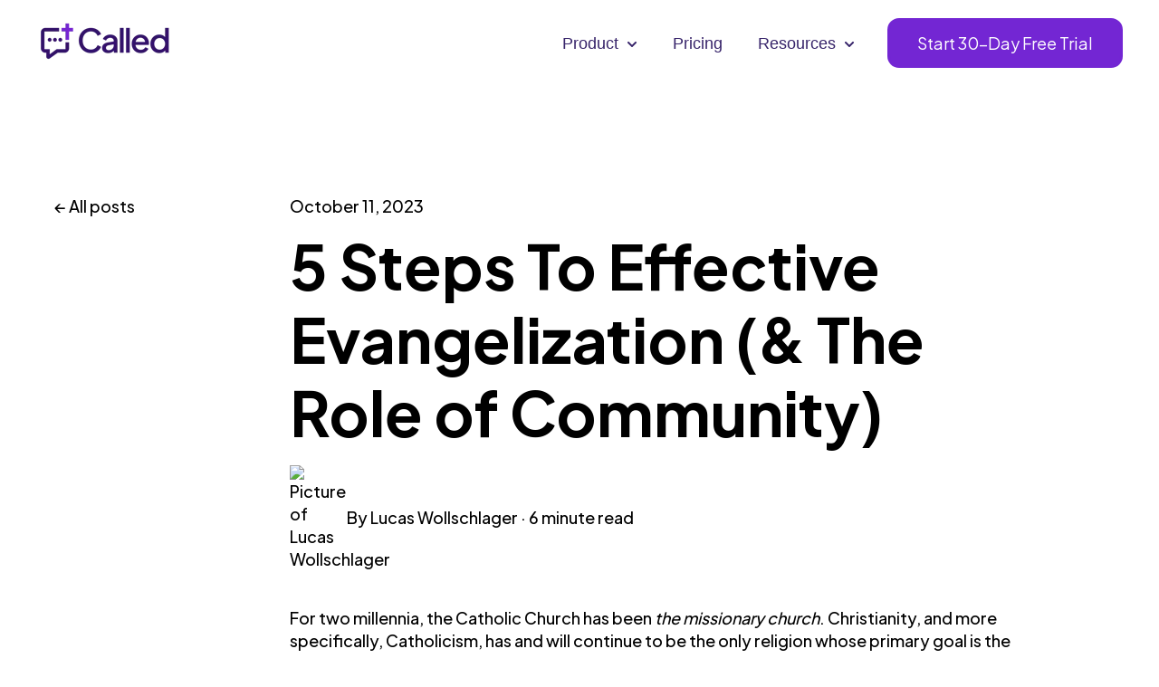

--- FILE ---
content_type: text/html; charset=UTF-8
request_url: https://blog.called.app/5-steps-to-effective-evangelization-the-role-of-community
body_size: 12757
content:
<!doctype html><html lang="en"><head>
    <meta charset="utf-8">
    
      <title>5 Steps To Effective Evangelization (&amp; The Role of Community)</title>
    
    
      <link rel="shortcut icon" href="https://blog.called.app/hubfs/CalledFavicon.png">
    
    <meta name="description" content="How can we effectively evangelize today?¬†Use this simple yet powerful framework to evangelize in your daily life using the acronym, P.O.L.U.S.">
    
    
    
      
    
    
    
    
<meta name="viewport" content="width=device-width, initial-scale=1">

    <script src="/hs/hsstatic/jquery-libs/static-1.1/jquery/jquery-1.7.1.js"></script>
<script>hsjQuery = window['jQuery'];</script>
    <meta property="og:description" content="How can we effectively evangelize today?¬†Use this simple yet powerful framework to evangelize in your daily life using the acronym, P.O.L.U.S.">
    <meta property="og:title" content="5 Steps To Effective Evangelization (&amp; The Role of Community)">
    <meta name="twitter:description" content="How can we effectively evangelize today?¬†Use this simple yet powerful framework to evangelize in your daily life using the acronym, P.O.L.U.S.">
    <meta name="twitter:title" content="5 Steps To Effective Evangelization (&amp; The Role of Community)">

    

    
    <style>
a.cta_button{-moz-box-sizing:content-box !important;-webkit-box-sizing:content-box !important;box-sizing:content-box !important;vertical-align:middle}.hs-breadcrumb-menu{list-style-type:none;margin:0px 0px 0px 0px;padding:0px 0px 0px 0px}.hs-breadcrumb-menu-item{float:left;padding:10px 0px 10px 10px}.hs-breadcrumb-menu-divider:before{content:'›';padding-left:10px}.hs-featured-image-link{border:0}.hs-featured-image{float:right;margin:0 0 20px 20px;max-width:50%}@media (max-width: 568px){.hs-featured-image{float:none;margin:0;width:100%;max-width:100%}}.hs-screen-reader-text{clip:rect(1px, 1px, 1px, 1px);height:1px;overflow:hidden;position:absolute !important;width:1px}
</style>

<link rel="stylesheet" href="https://blog.called.app/hubfs/hub_generated/template_assets/1/157095912193/1744427309838/template_main.min.css">
<link rel="stylesheet" href="https://blog.called.app/hubfs/hub_generated/template_assets/1/157095912116/1744427359259/template_blog-post.min.css">
<link rel="stylesheet" href="https://blog.called.app/hubfs/hub_generated/template_assets/1/157086016850/1744427328363/template_theme-overrides.css">
<link rel="stylesheet" href="https://blog.called.app/hubfs/hub_generated/template_assets/1/158605065653/1744427271486/template_child.min.css">
<link rel="stylesheet" href="https://blog.called.app/hubfs/hub_generated/module_assets/1/157095425445/1744490801052/module_website-header.min.css">
<link rel="stylesheet" href="https://blog.called.app/hubfs/hub_generated/module_assets/1/157095425439/1744490797815/module_social-sharing.min.css">
<style>
  @font-face {
    font-family: "Plus Jakarta Sans";
    font-weight: 700;
    font-style: normal;
    font-display: swap;
    src: url("/_hcms/googlefonts/Plus_Jakarta_Sans/700.woff2") format("woff2"), url("/_hcms/googlefonts/Plus_Jakarta_Sans/700.woff") format("woff");
  }
  @font-face {
    font-family: "Plus Jakarta Sans";
    font-weight: 400;
    font-style: normal;
    font-display: swap;
    src: url("/_hcms/googlefonts/Plus_Jakarta_Sans/regular.woff2") format("woff2"), url("/_hcms/googlefonts/Plus_Jakarta_Sans/regular.woff") format("woff");
  }
  @font-face {
    font-family: "Plus Jakarta Sans";
    font-weight: 500;
    font-style: normal;
    font-display: swap;
    src: url("/_hcms/googlefonts/Plus_Jakarta_Sans/500.woff2") format("woff2"), url("/_hcms/googlefonts/Plus_Jakarta_Sans/500.woff") format("woff");
  }
  @font-face {
    font-family: "Plus Jakarta Sans";
    font-weight: 600;
    font-style: normal;
    font-display: swap;
    src: url("/_hcms/googlefonts/Plus_Jakarta_Sans/600.woff2") format("woff2"), url("/_hcms/googlefonts/Plus_Jakarta_Sans/600.woff") format("woff");
  }
  @font-face {
    font-family: "Plus Jakarta Sans";
    font-weight: 400;
    font-style: normal;
    font-display: swap;
    src: url("/_hcms/googlefonts/Plus_Jakarta_Sans/regular.woff2") format("woff2"), url("/_hcms/googlefonts/Plus_Jakarta_Sans/regular.woff") format("woff");
  }
  @font-face {
    font-family: "Plus Jakarta Sans";
    font-weight: 700;
    font-style: normal;
    font-display: swap;
    src: url("/_hcms/googlefonts/Plus_Jakarta_Sans/700.woff2") format("woff2"), url("/_hcms/googlefonts/Plus_Jakarta_Sans/700.woff") format("woff");
  }
</style>

<!-- Editor Styles -->
<style id="hs_editor_style" type="text/css">
.header-row-0-force-full-width-section > .row-fluid {
  max-width: none !important;
}
/* HubSpot Styles (default) */
.header-row-0-padding {
  padding-top: 0px !important;
  padding-bottom: 0px !important;
  padding-left: 0px !important;
  padding-right: 0px !important;
}
.footer-row-0-padding {
  padding-top: 48px !important;
  padding-bottom: 48px !important;
}
.footer-row-0-hidden {
  display: none !important;
}
.footer-row-1-padding {
  padding-top: 48px !important;
  padding-bottom: 48px !important;
}
.footer-row-1-background-layers {
  background-image: linear-gradient(rgba(255, 255, 255, 1), rgba(255, 255, 255, 1)) !important;
  background-position: left top !important;
  background-size: auto !important;
  background-repeat: no-repeat !important;
}
.footer-column-8-margin {
  margin-bottom: 20px !important;
}
.footer-column-6-margin {
  margin-bottom: 20px !important;
}
.footer-column-2-margin {
  margin-bottom: 20px !important;
}
</style>
    <script type="application/ld+json">
{
  "mainEntityOfPage" : {
    "@type" : "WebPage",
    "@id" : "https://blog.called.app/5-steps-to-effective-evangelization-the-role-of-community"
  },
  "author" : {
    "name" : "Lucas Wollschlager",
    "url" : "https://blog.called.app/author/lucas-wollschlager",
    "@type" : "Person"
  },
  "headline" : "5 Steps To Effective Evangelization (& The Role of Community)",
  "datePublished" : "2023-10-11T05:00:00.000Z",
  "dateModified" : "2024-03-04T22:20:34.281Z",
  "publisher" : {
    "name" : "Newman Ministry",
    "logo" : {
      "url" : "https://4720238.fs1.hubspotusercontent-na1.net/hubfs/4720238/mark-purple-purple-1.png",
      "@type" : "ImageObject"
    },
    "@type" : "Organization"
  },
  "@context" : "https://schema.org",
  "@type" : "BlogPosting",
  "image" : [ "https://4720238.fs1.hubspotusercontent-na1.net/hubfs/4720238/Imported_Blog_Media/1.png" ]
}
</script>


    
<!--  Added by GoogleAnalytics integration -->
<script>
var _hsp = window._hsp = window._hsp || [];
_hsp.push(['addPrivacyConsentListener', function(consent) { if (consent.allowed || (consent.categories && consent.categories.analytics)) {
  (function(i,s,o,g,r,a,m){i['GoogleAnalyticsObject']=r;i[r]=i[r]||function(){
  (i[r].q=i[r].q||[]).push(arguments)},i[r].l=1*new Date();a=s.createElement(o),
  m=s.getElementsByTagName(o)[0];a.async=1;a.src=g;m.parentNode.insertBefore(a,m)
})(window,document,'script','//www.google-analytics.com/analytics.js','ga');
  ga('create','UA-11142820-1','auto');
  ga('send','pageview');
}}]);
</script>

<!-- /Added by GoogleAnalytics integration -->



<link rel="amphtml" href="https://blog.called.app/5-steps-to-effective-evangelization-the-role-of-community?hs_amp=true">

<meta property="og:image" content="https://blog.called.app/hubfs/Imported_Blog_Media/1.png">
<meta property="og:image:width" content="2160">
<meta property="og:image:height" content="2160">

<meta name="twitter:image" content="https://blog.called.app/hubfs/Imported_Blog_Media/1.png">


<meta property="og:url" content="https://blog.called.app/5-steps-to-effective-evangelization-the-role-of-community">
<meta name="twitter:card" content="summary_large_image">

<link rel="canonical" href="https://blog.called.app/5-steps-to-effective-evangelization-the-role-of-community">

<meta property="og:type" content="article">
<link rel="alternate" type="application/rss+xml" href="https://blog.called.app/rss.xml">
<meta name="twitter:domain" content="blog.called.app">
<script src="//platform.linkedin.com/in.js" type="text/javascript">
    lang: en_US
</script>

<meta http-equiv="content-language" content="en">







        
    <script type="application/ld+json">
      {
        "@context" : "http://schema.org",
        "@type" : "Article",
        "headline" : "5 Steps To Effective Evangelization (&amp; The Role of Community)",
        "image": "https://4720238.fs1.hubspotusercontent-na1.net/hubfs/4720238/Imported_Blog_Media/1.png",
        "author": {
          "@type": "Person",
          "name": ["Lucas Wollschlager"]
        },
        "publisher": {
          "@type": "Organization",
          "name": "Newman Connection",
          "logo": {
            "@type": "ImageObject",
            "url": "https://4720238.fs1.hubspotusercontent-na1.net/hubfs/4720238/mark-purple-purple-1.png"
          }
        },
        "description": "How can we effectively evangelize today?¬†Use this simple yet powerful framework to evangelize in your daily life using the acronym, P.O.L.U.S.",  
        "datePublished": "2023-10-11T05:00:00+0000", 
        "url" : "https://blog.called.app/5-steps-to-effective-evangelization-the-role-of-community"
      }
    </script>    
  <meta name="generator" content="HubSpot"></head>
  <body>
    <div class="body-wrapper   hs-content-id-159417574063 hs-blog-post hs-blog-id-159400961592">
      
        <div data-global-resource-path="Designly Called/templates/partials/header.html"><header class="header">

  

  <a href="#main-content" class="header__skip">Skip to content</a>

  <div class="container-fluid">
<div class="row-fluid-wrapper">
<div class="row-fluid">
<div class="span12 widget-span widget-type-cell " style="" data-widget-type="cell" data-x="0" data-w="12">

<div class="row-fluid-wrapper row-depth-1 row-number-1 dnd-section header-row-0-padding header-row-0-force-full-width-section">
<div class="row-fluid ">
<div class="span12 widget-span widget-type-custom_widget dnd-module" style="" data-widget-type="custom_widget" data-x="0" data-w="12">
<div id="hs_cos_wrapper_header-module-1" class="hs_cos_wrapper hs_cos_wrapper_widget hs_cos_wrapper_type_module" style="" data-hs-cos-general-type="widget" data-hs-cos-type="module">































<style>
#hs_cos_wrapper_header-module-1 .header__top { background-color:rgba(255,255,255,1.0); }

#hs_cos_wrapper_header-module-1 .header__language-switcher-current-label>span {}

#hs_cos_wrapper_header-module-1 .header__language-switcher:hover .header__language-switcher-current-label>span,
#hs_cos_wrapper_header-module-1 .header__language-switcher:focus .header__language-switcher-current-label>span {}

#hs_cos_wrapper_header-module-1 .header__language-switcher .lang_list_class li { background-color:rgba(255,255,255,1.0); }

#hs_cos_wrapper_header-module-1 .header__language-switcher .lang_list_class a:hover,
#hs_cos_wrapper_header-module-1 .header__language-switcher .lang_list_class a:focus { background-color:rgba(255,255,255,1.0); }

#hs_cos_wrapper_header-module-1 .header__language-switcher .lang_list_class a:active {}

#hs_cos_wrapper_header-module-1 .header__menu-link {
  color:#37246a;
  font-family:arial,helvetica,sans-serif;
  font-style:normal;
  font-weight:normal;
  text-decoration:none;
}

#hs_cos_wrapper_header-module-1 .header__menu-item--depth-1>.header__menu-child-toggle svg { fill:#37246a; }

#hs_cos_wrapper_header-module-1 .header__menu-item--depth-1>.header__menu-link:hover,
#hs_cos_wrapper_header-module-1 .header__menu-item--depth-1>.header__menu-link:focus { color:#775ea4; }

#hs_cos_wrapper_header-module-1 .header__menu-item--depth-1>.header__menu-link:active { color:#c7aef4; }

#hs_cos_wrapper_header-module-1 .header__menu-item--depth-1>.header__menu-link--active-link {}

#hs_cos_wrapper_header-module-1 .header__menu-submenu { background-color:rgba(255,255,255,1.0); }

#hs_cos_wrapper_header-module-1 .header__menu-submenu .header__menu-link:hover,
#hs_cos_wrapper_header-module-1 .header__menu-submenu .header__menu-link:focus {
  background-color:rgba(255,255,255,1.0);
  color:#775ea4;
}

#hs_cos_wrapper_header-module-1 .header__menu-submenu .header__menu-link { color:#37246a; }

#hs_cos_wrapper_header-module-1 .header__menu-child-toggle svg { fill:#37246a; }

#hs_cos_wrapper_header-module-1 .button { border-radius:13px; }

#hs_cos_wrapper_header-module-1 .button:hover,
#hs_cos_wrapper_header-module-1 .button:focus {}

#hs_cos_wrapper_header-module-1 .button:active {}

</style>








  <div class="header__container header__container--left">

    
    <div class="header__bottom">
      <div class="header__wrapper header__wrapper--bottom">
        <div class="header__logo-col">
          

  
    
  

  <div class="header__logo">

    
      <a class="header__logo-link" href="https://www.called.app" target="_blank" rel="noopener">
    

      

      

        <img class="header__logo-image" src="https://blog.called.app/hs-fs/hubfs/full-purple-purple.png?width=152&amp;height=45&amp;name=full-purple-purple.png" loading="eager" alt="full-purple-purple" height="45" width="152" srcset="https://blog.called.app/hs-fs/hubfs/full-purple-purple.png?width=76&amp;height=23&amp;name=full-purple-purple.png 76w, https://blog.called.app/hs-fs/hubfs/full-purple-purple.png?width=152&amp;height=45&amp;name=full-purple-purple.png 152w, https://blog.called.app/hs-fs/hubfs/full-purple-purple.png?width=228&amp;height=68&amp;name=full-purple-purple.png 228w, https://blog.called.app/hs-fs/hubfs/full-purple-purple.png?width=304&amp;height=90&amp;name=full-purple-purple.png 304w, https://blog.called.app/hs-fs/hubfs/full-purple-purple.png?width=380&amp;height=113&amp;name=full-purple-purple.png 380w, https://blog.called.app/hs-fs/hubfs/full-purple-purple.png?width=456&amp;height=135&amp;name=full-purple-purple.png 456w" sizes="(max-width: 152px) 100vw, 152px">

      

      

    
      </a>
    

  </div>


        </div>
        <div class="header__menu-col">
          

  <nav class="header__menu header__menu--desktop" aria-label="Desktop navigation">
    <ul class="header__menu-wrapper no-list">
      

  

  

  
    
    <li class="header__menu-item header__menu-item--depth-1 header__menu-item--has-submenu hs-skip-lang-url-rewrite">
      <a class="header__menu-link header__menu-link--toggle " href="" aria-haspopup="true" aria-expanded="false">Product</a>
      
        
          <button class="header__menu-child-toggle no-button" aria-expanded="false">
            <span class="show-for-sr">Show submenu for Product</span>
              <svg version="1.0" xmlns="http://www.w3.org/2000/svg" viewbox="0 0 448 512" aria-hidden="true"><g id="chevron-down1_layer"><path d="M207.029 381.476L12.686 187.132c-9.373-9.373-9.373-24.569 0-33.941l22.667-22.667c9.357-9.357 24.522-9.375 33.901-.04L224 284.505l154.745-154.021c9.379-9.335 24.544-9.317 33.901.04l22.667 22.667c9.373 9.373 9.373 24.569 0 33.941L240.971 381.476c-9.373 9.372-24.569 9.372-33.942 0z" /></g></svg>
          </button>
          <ul class="header__menu-submenu header__menu-submenu--level-2 no-list">
            
            
              
    <li class="header__menu-item header__menu-item--depth-2  hs-skip-lang-url-rewrite">
      <a class="header__menu-link  " href="https://called.app/experience/" target="_blank" rel="noopener">Called Experience</a>
      
    </li>
  
            
              
    <li class="header__menu-item header__menu-item--depth-2  hs-skip-lang-url-rewrite">
      <a class="header__menu-link  " href="https://called.app/enterprise/">Called Enterprise</a>
      
    </li>
  
            
          </ul>
        
      
    </li>
  
  
    
    <li class="header__menu-item header__menu-item--depth-1  hs-skip-lang-url-rewrite">
      <a class="header__menu-link  " href="https://called.app/pricing/" target="_blank" rel="noopener">Pricing</a>
      
    </li>
  
  
    
    <li class="header__menu-item header__menu-item--depth-1 header__menu-item--has-submenu hs-skip-lang-url-rewrite">
      <a class="header__menu-link header__menu-link--toggle " href="" aria-haspopup="true" aria-expanded="false">Resources</a>
      
        
          <button class="header__menu-child-toggle no-button" aria-expanded="false">
            <span class="show-for-sr">Show submenu for Resources</span>
              <svg version="1.0" xmlns="http://www.w3.org/2000/svg" viewbox="0 0 448 512" aria-hidden="true"><g id="chevron-down1_layer"><path d="M207.029 381.476L12.686 187.132c-9.373-9.373-9.373-24.569 0-33.941l22.667-22.667c9.357-9.357 24.522-9.375 33.901-.04L224 284.505l154.745-154.021c9.379-9.335 24.544-9.317 33.901.04l22.667 22.667c9.373 9.373 9.373 24.569 0 33.941L240.971 381.476c-9.373 9.372-24.569 9.372-33.942 0z" /></g></svg>
          </button>
          <ul class="header__menu-submenu header__menu-submenu--level-2 no-list">
            
            
              
    <li class="header__menu-item header__menu-item--depth-2  hs-skip-lang-url-rewrite">
      <a class="header__menu-link  " href="https://landing.called.app/5-steps-to-building-thriving-groups" target="_blank" rel="noopener">Community Building Guide</a>
      
    </li>
  
            
              
    <li class="header__menu-item header__menu-item--depth-2  hs-skip-lang-url-rewrite">
      <a class="header__menu-link  " href="https://landing.called.app/called-to-lead">Called to Lead Newsletter</a>
      
    </li>
  
            
              
    <li class="header__menu-item header__menu-item--depth-2  hs-skip-lang-url-rewrite">
      <a class="header__menu-link  " href="https://blog.called.app/">Blog</a>
      
    </li>
  
            
          </ul>
        
      
    </li>
  
  


    </ul>
  </nav>


          

  <div class="header__menu-container header__menu-container--mobile">
    <button class="header__menu-toggle header__menu-toggle--open header__menu-toggle--show no-button">
      <span class="show-for-sr">Open main navigation</span>
      <svg version="1.0" xmlns="http://www.w3.org/2000/svg" viewbox="0 0 448 512" width="24" aria-hidden="true"><g id="bars1_layer"><path d="M16 132h416c8.837 0 16-7.163 16-16V76c0-8.837-7.163-16-16-16H16C7.163 60 0 67.163 0 76v40c0 8.837 7.163 16 16 16zm0 160h416c8.837 0 16-7.163 16-16v-40c0-8.837-7.163-16-16-16H16c-8.837 0-16 7.163-16 16v40c0 8.837 7.163 16 16 16zm0 160h416c8.837 0 16-7.163 16-16v-40c0-8.837-7.163-16-16-16H16c-8.837 0-16 7.163-16 16v40c0 8.837 7.163 16 16 16z" /></g></svg>
    </button>
    <button class="header__menu-toggle header__menu-toggle--close no-button">
      <span class="show-for-sr">Close main navigation</span>
      <svg version="1.0" xmlns="http://www.w3.org/2000/svg" viewbox="0 0 384 512" width="24" aria-hidden="true"><g id="times2_layer"><path d="M323.1 441l53.9-53.9c9.4-9.4 9.4-24.5 0-33.9L279.8 256l97.2-97.2c9.4-9.4 9.4-24.5 0-33.9L323.1 71c-9.4-9.4-24.5-9.4-33.9 0L192 168.2 94.8 71c-9.4-9.4-24.5-9.4-33.9 0L7 124.9c-9.4 9.4-9.4 24.5 0 33.9l97.2 97.2L7 353.2c-9.4 9.4-9.4 24.5 0 33.9L60.9 441c9.4 9.4 24.5 9.4 33.9 0l97.2-97.2 97.2 97.2c9.3 9.3 24.5 9.3 33.9 0z" /></g></svg>
    </button>
    <nav class="header__menu header__menu--mobile" aria-label="Mobile navigation">
      <ul class="header__menu-wrapper no-list">
        

  

  

  
    
    <li class="header__menu-item header__menu-item--depth-1 header__menu-item--has-submenu hs-skip-lang-url-rewrite">
      <a class="header__menu-link header__menu-link--toggle " href="" aria-haspopup="true" aria-expanded="false">Product</a>
      
        
          <button class="header__menu-child-toggle no-button" aria-expanded="false">
            <span class="show-for-sr">Show submenu for Product</span>
              <svg version="1.0" xmlns="http://www.w3.org/2000/svg" viewbox="0 0 448 512" aria-hidden="true"><g id="chevron-down3_layer"><path d="M207.029 381.476L12.686 187.132c-9.373-9.373-9.373-24.569 0-33.941l22.667-22.667c9.357-9.357 24.522-9.375 33.901-.04L224 284.505l154.745-154.021c9.379-9.335 24.544-9.317 33.901.04l22.667 22.667c9.373 9.373 9.373 24.569 0 33.941L240.971 381.476c-9.373 9.372-24.569 9.372-33.942 0z" /></g></svg>
          </button>
          <ul class="header__menu-submenu header__menu-submenu--level-2 no-list">
            
            
              
    <li class="header__menu-item header__menu-item--depth-2  hs-skip-lang-url-rewrite">
      <a class="header__menu-link  " href="https://called.app/experience/" target="_blank" rel="noopener">Called Experience</a>
      
    </li>
  
            
              
    <li class="header__menu-item header__menu-item--depth-2  hs-skip-lang-url-rewrite">
      <a class="header__menu-link  " href="https://called.app/enterprise/">Called Enterprise</a>
      
    </li>
  
            
          </ul>
        
      
    </li>
  
  
    
    <li class="header__menu-item header__menu-item--depth-1  hs-skip-lang-url-rewrite">
      <a class="header__menu-link  " href="https://called.app/pricing/" target="_blank" rel="noopener">Pricing</a>
      
    </li>
  
  
    
    <li class="header__menu-item header__menu-item--depth-1 header__menu-item--has-submenu hs-skip-lang-url-rewrite">
      <a class="header__menu-link header__menu-link--toggle " href="" aria-haspopup="true" aria-expanded="false">Resources</a>
      
        
          <button class="header__menu-child-toggle no-button" aria-expanded="false">
            <span class="show-for-sr">Show submenu for Resources</span>
              <svg version="1.0" xmlns="http://www.w3.org/2000/svg" viewbox="0 0 448 512" aria-hidden="true"><g id="chevron-down4_layer"><path d="M207.029 381.476L12.686 187.132c-9.373-9.373-9.373-24.569 0-33.941l22.667-22.667c9.357-9.357 24.522-9.375 33.901-.04L224 284.505l154.745-154.021c9.379-9.335 24.544-9.317 33.901.04l22.667 22.667c9.373 9.373 9.373 24.569 0 33.941L240.971 381.476c-9.373 9.372-24.569 9.372-33.942 0z" /></g></svg>
          </button>
          <ul class="header__menu-submenu header__menu-submenu--level-2 no-list">
            
            
              
    <li class="header__menu-item header__menu-item--depth-2  hs-skip-lang-url-rewrite">
      <a class="header__menu-link  " href="https://landing.called.app/5-steps-to-building-thriving-groups" target="_blank" rel="noopener">Community Building Guide</a>
      
    </li>
  
            
              
    <li class="header__menu-item header__menu-item--depth-2  hs-skip-lang-url-rewrite">
      <a class="header__menu-link  " href="https://landing.called.app/called-to-lead">Called to Lead Newsletter</a>
      
    </li>
  
            
              
    <li class="header__menu-item header__menu-item--depth-2  hs-skip-lang-url-rewrite">
      <a class="header__menu-link  " href="https://blog.called.app/">Blog</a>
      
    </li>
  
            
          </ul>
        
      
    </li>
  
  


        
        
          <li class="header__menu-item header__menu-item--button header__menu-item--depth-1 hs-skip-lang-url-rewrite">

  

  

  

  

  
  
  
  
  
    
  

  <a href="https://web.called.app/chat/" class="header__button button   " target="_blank" rel="noopener">

    
    Start 30-Day Free Trial

  </a>

</li>
        
      </ul>
    </nav>
  </div>


        </div>
        
          <div class="header__button-col hidden-phone">
            

  

  

  

  

  
  
  
  
  
    
  

  <a href="https://web.called.app/chat/" class="header__button button   " target="_blank" rel="noopener">

    
    Start 30-Day Free Trial

  </a>


          </div>
        
      </div>
    </div>

  </div>



</div>

</div><!--end widget-span -->
</div><!--end row-->
</div><!--end row-wrapper -->

</div><!--end widget-span -->
</div>
</div>
</div>

</header></div>
      

      
      <main id="main-content">
        



<div class="content-wrapper">

  

  <div class="blog-post__column-wrapper">

    <div class="blog-post__left-sidebar">
      <!-- Modified -->
      <a class="btn__back-to-posts" href="/">
      <!-- Original -->  
      <!--<a class="btn__back-to-posts" href="https://blog.called.app/all">-->
        All posts
      </a>     
    </div>
  
    <div class="blog-post-section">
      <article class="blog-post">
        <time datetime="2023-10-11 05:00:00" class="blog-post__timestamp">
          October 11, 2023
        </time>
        <h1 class="blog-post__headline"><span id="hs_cos_wrapper_name" class="hs_cos_wrapper hs_cos_wrapper_meta_field hs_cos_wrapper_type_text" style="" data-hs-cos-general-type="meta_field" data-hs-cos-type="text">5 Steps To Effective Evangelization (&amp; The Role of Community)</span></h1>
        <div class="blog-post__meta">
          <div class="blog-post__author">
            
              <img class="blog-post__author-image" src="https://app.hubspot.com/settings/avatar/dd56698e0fa3d5e63f76d98115cbe059" width="50" loading="eager" alt="Picture of Lucas Wollschlager">
            By&nbsp;
            <span class="blog-post__author-name">
              Lucas Wollschlager
            </span>
            <span>&nbsp;·&nbsp;</span>            
            <span class="reading-minutes">
              
              
              
              

              
                6 minute read
              
            </span>          
          </div>        
        </div>
        <div class="blog-post__body">
          <span id="hs_cos_wrapper_post_body" class="hs_cos_wrapper hs_cos_wrapper_meta_field hs_cos_wrapper_type_rich_text" style="" data-hs-cos-general-type="meta_field" data-hs-cos-type="rich_text"><p>For two millennia, the Catholic Church has been <em>the missionary church</em>.&nbsp;Christianity, and more specifically, Catholicism, has and will continue to be the only religion whose primary goal is the conversion of souls.&nbsp;</p>
<!--more-->
<p style="font-weight: bold;">Bold statement (see what I did there?).&nbsp;</p>
<p>You’re correct, it is a bold statement. It's also true. This truth is proven time and time again not only in the Gospels and the Epistles but in the lives of the saints. Think of some of the great missionary saints:</p>
<p>Jesuit priest and missionary, <span style="font-weight: bold;">St. Francis Xavier</span>, was said to have baptized more than 700,000 people during his time spent in Asia.&nbsp;</p>
<p><span style="font-weight: bold;">Saint Isaac Jogues</span> and his companions traveled to the Americas and evangelized the Native American peoples, eventually giving their lives for the cause.&nbsp;</p>
<p>And of course, a more modern-day saint, <span style="font-weight: bold;">St. Teresa of Calcutta or Mother Teresa</span>. Her life was marked by mission — a willingness to lay down her life for the poorest of the poor in India.&nbsp;</p>
<p>There are so many men and women whose heroic lives we can highlight in witness to the Catholic faith over the centuries.&nbsp;</p>
<p>Unfortunately, we as the faithful have seemed to have lost this vital element of our faith: <strong>the need &amp; urgency to evangelize</strong>.&nbsp;Why is this?&nbsp;</p>
<h2>Our Response</h2>
<p>Honestly, take your pick of reasons why we’ve shied away from our evangelistic roots.&nbsp;For the purpose of this article, let’s simply focus on our response today to our current crisis of faith.&nbsp;</p>
<p>Pope St. Pius X once proclaimed,</p>
<blockquote>
<p><em>“Whilst Jesus was kind to sinners and to those who went astray, He did not respect their false ideas, however sincere they might have appeared. He loved them all, but He instructed them in order to convert them and save them.”</em></p>
</blockquote>
<p>This must be our next move.<strong> This</strong> is the answer to our culture of relativism and tolerance.</p>
<p>We must not be so quick to think that modern man can’t handle the truth. The reality is that if we speak the truth with charity - supernatural charity - anyone can handle the truth.&nbsp;People can handle the mystery of Christ &amp; His Church.</p>
<p style="font-weight: bold;">But there is a caveat.&nbsp;</p>
<p>To those that we meet and have the opportunity to evangelize:<strong> the truth will be attractive only if we have supernatural charity within our hearts.&nbsp;</strong>What do you think St. Paul meant when he said to the Galatians, <em>“It is no longer I who lives, but Christ who lives in me”</em>? This is the distinguishing factor between all other Christians and the saints: charity.&nbsp;</p>
<p><strong>The faith that you and I live and believe is the same faith that inflamed the hearts of the greatest of saints.&nbsp;</strong></p>
<p>Pope Benedict XVI gave us great encouragement when he said,&nbsp;</p>
<blockquote>
<p><em>“Faith must become a flame of love within us. A flame that burns in our lives and propagates to our neighbors. This is the essence of evangelization.”</em></p>
</blockquote>
<p>So, how can we as Catholics, as Christians effectively share the gift of faith with those inside or outside the Church?&nbsp;</p>
<p>A priest by the name of Fr. David Nix, a missionary priest known for his work in Street and Marian Evangelization, has a simple yet powerful way of approaching evangelization in our daily lives.</p>
<p style="font-weight: bold;">It’s all based on the acronym: P.O.L.U.S. <span style="font-weight: normal;">Let’s dive in!</span></p>
<h3>1. Pray</h3>
<p>Regardless of whether we are confronted or if we see an opening to share the Gospel with an individual, it is essential to simply resign yourself to a quick, simple prayer.&nbsp;</p>
<p>“God, please let only your will be done in this conversation.”&nbsp;</p>
<p>That’s it.&nbsp;No need to get super carried away with asking God to give you a prophetic word to speak into a person’s life, especially if this is new territory.</p>
<p>(Quick caveat. I totally believe in the gift of prophecy, it's scriptural and witnessed by many of the saints - <em>but if you don’t have it, you don’t have it.</em> Let’s focus on the basics first.)</p>
<blockquote>
<p><span style="font-weight: bold;">BONUS TIP:</span> call on your baptismal and confirmation graces. Ask God for His will to be done and to stir within you the graces you received at your baptism and confirmation.&nbsp;</p>
</blockquote>
<h3>2. “Only One.”&nbsp;</h3>
<p>We all know that a conversation shifts drastically, especially regarding faith, when two or more people are speaking against one another.&nbsp;</p>
<p>Fr. Nix points out that if you are with another like-minded Catholic or Christian with an opportunity emerging to witness, it’s essential to have one person speaking on the matter.&nbsp;It isn’t meant to be an apologetics competition.</p>
<blockquote>
<p style="font-weight: bold;">Takeaway: <span style="font-weight: normal;">Our goal isn’t to scare off the person we are ministering to.&nbsp;</span></p>
</blockquote>
<h3>3. Listen</h3>
<p>There is one thing we all crave and yet are deeply deprived of and that is being listened to.</p>
<p>Quick story:</p>
<p>A number of years ago, I was at LAX airport on a layover and decided to get lunch at a bar in my terminal.&nbsp;</p>
<p>About 15 minutes after sitting down, a young guy (probably my age) sits down and I begin a conversation.&nbsp;</p>
<p>This man seemed as if something heavy was weighing on him. I came to find out he was traveling back from his father’s funeral.&nbsp;In the moment, all I knew to do was simply listen.&nbsp;After giving him the chance to share a bit, I simply responded, <em>“I’m sorry for your loss. That must really be difficult losing your father.”</em> I wasn’t trying to be patronizing, I just wanted him to know I was listening.&nbsp;</p>
<p>Although I don’t know what ever came of him, I’d like to think that conversation was at least comforting.&nbsp;</p>
<p>Listening has that effect. And trust is built not only when we listen, but when we reiterate back to a person what they’ve just said to us.&nbsp;</p>
<blockquote>
<p style="font-weight: bold;">Takeaway: <span style="font-weight: normal;">Evangelizing isn’t a means to moralize another person’s situation (at least not initially). Instead, listening is a means to knock down any barriers to Christ in the hearts of those we meet.&nbsp;</span></p>
</blockquote>
<h3>4. Understanding</h3>
<p>This next step goes hand in hand with listening because at the heart of listening is a true and sincere attempt to understand another.&nbsp;</p>
<div id="hs_cos_wrapper_widget_fa2ea850-b76b-43c6-95ce-7aa5f215437b" class="hs_cos_wrapper hs_cos_wrapper_widget hs_cos_wrapper_type_module" style="" data-hs-cos-general-type="widget" data-hs-cos-type="module"><!-- custom widget definition not found (portalId: null, path: null, moduleId: null) --></div>
<p>Notice how Jesus doesn’t dive head first into talking about worshiping in Jerusalem and on Mount Gerizim, or the fact that she’s had six husbands - rather, He connects with her on that which is common to both of them — their need for water.&nbsp;</p>
<p>It wasn't until asking this Samarian woman for a drink that Jesus made the connection between earthly water and the waters of grace that He offers us all, specifically through the Sacraments, which He shares with her only once some level of openness is shown.&nbsp;&nbsp;</p>
<blockquote>
<p style="font-weight: normal;"><span style="font-weight: bold;">Takeaway</span>: People must trust us at the human level first. We can’t take someone to higher ground until we have found common ground.&nbsp;</p>
</blockquote>
<h3>5. Seed</h3>
<p>For most of us, our bread and butter will simply be planting seeds of faith in the hearts and minds of those we meet.&nbsp;</p>
<p>There are those who are in the unitive stage of prayer (which is the height of the spiritual life) who will meet people and have them convert on the spot. For instance, <span style="font-weight: bold;">St. Teresa of Avila</span> was known to be walking through the streets of Spain and people would simply look at her face and convert.&nbsp;</p>
<p>If that’s you, great. But the majority of us will have to find other, more practical means to plant those seeds.&nbsp;</p>
<p style="font-weight: bold;">To do so, here are a few practical things you can do:</p>
<ul data-rte-list="default">
<li>
<p><em>Carry Miraculous Medals with chains attached and give them to those you meet. Let people know of the promises for those who wear them.</em></p>
</li>
<li>
<p><em>Tell people about other sacramentals like the Brown Scapular.&nbsp;</em></p>
</li>
<li>
<p><em>Invite people to adoration or mass with you.&nbsp;</em></p>
</li>
<li>
<p><em>Ask if someone would like to get coffee and continue the conversation.&nbsp;</em></p>
</li>
<li>
<p><em>Or simply tell someone that Jesus Christ died and rose for them so that they may live with Him forever.&nbsp;</em></p>
</li>
</ul>
<p>Some of these things may be cheesy. You may even have a sour taste in your mouth from seeing others who lacked genuineness use the same tactics.&nbsp;I get it. I’ve seen those people too.</p>
<p style="font-weight: bold;">The tactics aren’t what is broken though, our disposition and intentions are.&nbsp;</p>
<blockquote>
<p><span style="font-weight: bold;">Takeaway</span>: Being Christ’s hands and feet in the world is very simple if only we embrace the means at our disposal to plant those seeds and get out of His way.&nbsp;</p>
</blockquote>
<h2>The Role of Community in Evangelization</h2>
<p>What is the relation between evangelization and community?&nbsp;</p>
<p><span style="font-weight: bold;">There are many, but the most obvious is that we are made for relationships and community. </span><span>The greatest indication of this is inherent to our nature. </span><span>The fact that we were made to know, love, and serve God — to be in a relationship with Him in this life and the next. Relationship and communion with Him are more essential and human than anything else.&nbsp;</span><br><span>&nbsp;</span><br><span>This reality is also very practical.</span><br><br><span>We thrive when relating to and being surrounded by people who have our best interests at heart, whom we share values with, and whom we are pursuing a common goal with. W</span><span>e’ve been preaching this message for some time now, but it must be repeated:&nbsp;</span></p>
<div id="hs_cos_wrapper_widget_f2eccfdf-d071-435c-8471-d3dab313f59c" class="hs_cos_wrapper hs_cos_wrapper_widget hs_cos_wrapper_type_module" style="" data-hs-cos-general-type="widget" data-hs-cos-type="module"><!-- custom widget definition not found (portalId: null, path: null, moduleId: null) --></div>
<blockquote>
<p><span><span style="font-weight: bold;">Takeaway</span>: Only when we make this connection between evangelization and community will we see just how interdependent both are to the other.&nbsp;</span></p>
</blockquote>
<h2>Moving Forward</h2>
<p>As Christians, we must never lose hope and always give a reason for our hope, that is Jesus Christ, as St. Paul tells us. With the P.O.L.U.S. framework, our efforts will not only be more practical but will also bear more fruit with the guidance of the Holy Spirit.</p>
<p style="font-weight: bold;">At the same time...</p>
<p>In today’s world, assume that people are wounded by the Church. Assume that many, if not most, are confused. Assume that people are angry with the scandals in the Church. Assume that most men and women are wandering through this life, never satisfied with the things of this world.&nbsp;</p>
<p style="font-weight: bold;">In the midst of it all, remember that this will not stop Jesus from pursuing souls and using you as His instrument.</p>
<p>Living in a time where all hope seems lost and evil seems to have conquered, we must look to the risen Christ. He has conquered death and has promised to be with us and His Church, even until the end of time.&nbsp;</p>
<h2>Evangelize and Build Community on Called</h2>
<p style="text-align: center;"><a href="https://www.called.app" rel="noopener" style="font-style: italic;">Called</a><span style="font-style: italic;"> exists to help you build thriving groups and foster community in your ministry. Start building authentic community by downloading Called today!</span></p>
<p style="padding-left: 200px;"><a href="https://apps.apple.com/us/app/called-groups-chats-events/id6445821834" rel="noopener" target="_blank"><img src="https://blog.called.app/hs-fs/hubfs/Imported_Blog_Media/image%20(3).png?width=182&amp;height=54&amp;name=image%20(3).png" width="182" height="54" loading="lazy" alt="image (3)" style="height: auto; max-width: 100%; width: 182px; margin: 0px 20px;" srcset="https://blog.called.app/hs-fs/hubfs/Imported_Blog_Media/image%20(3).png?width=91&amp;height=27&amp;name=image%20(3).png 91w, https://blog.called.app/hs-fs/hubfs/Imported_Blog_Media/image%20(3).png?width=182&amp;height=54&amp;name=image%20(3).png 182w, https://blog.called.app/hs-fs/hubfs/Imported_Blog_Media/image%20(3).png?width=273&amp;height=81&amp;name=image%20(3).png 273w, https://blog.called.app/hs-fs/hubfs/Imported_Blog_Media/image%20(3).png?width=364&amp;height=108&amp;name=image%20(3).png 364w, https://blog.called.app/hs-fs/hubfs/Imported_Blog_Media/image%20(3).png?width=455&amp;height=135&amp;name=image%20(3).png 455w, https://blog.called.app/hs-fs/hubfs/Imported_Blog_Media/image%20(3).png?width=546&amp;height=162&amp;name=image%20(3).png 546w" sizes="(max-width: 182px) 100vw, 182px"></a><a href="https://play.google.com/store/apps/details?id=app.called.app&amp;pli=1" rel="noopener" target="_blank"><img src="https://blog.called.app/hs-fs/hubfs/Imported_Blog_Media/image%20(2)-1.png?width=182&amp;height=54&amp;name=image%20(2)-1.png" width="182" height="54" loading="lazy" alt="image (2)-1" style="height: auto; max-width: 100%; width: 182px;" srcset="https://blog.called.app/hs-fs/hubfs/Imported_Blog_Media/image%20(2)-1.png?width=91&amp;height=27&amp;name=image%20(2)-1.png 91w, https://blog.called.app/hs-fs/hubfs/Imported_Blog_Media/image%20(2)-1.png?width=182&amp;height=54&amp;name=image%20(2)-1.png 182w, https://blog.called.app/hs-fs/hubfs/Imported_Blog_Media/image%20(2)-1.png?width=273&amp;height=81&amp;name=image%20(2)-1.png 273w, https://blog.called.app/hs-fs/hubfs/Imported_Blog_Media/image%20(2)-1.png?width=364&amp;height=108&amp;name=image%20(2)-1.png 364w, https://blog.called.app/hs-fs/hubfs/Imported_Blog_Media/image%20(2)-1.png?width=455&amp;height=135&amp;name=image%20(2)-1.png 455w, https://blog.called.app/hs-fs/hubfs/Imported_Blog_Media/image%20(2)-1.png?width=546&amp;height=162&amp;name=image%20(2)-1.png 546w" sizes="(max-width: 182px) 100vw, 182px"></a></p>
<p>&nbsp;</p></span>
        </div>     
        
        <div>
          <div id="hs_cos_wrapper_social_sharing" class="hs_cos_wrapper hs_cos_wrapper_widget hs_cos_wrapper_type_module" style="" data-hs-cos-general-type="widget" data-hs-cos-type="module">


  








<div class="social-sharing">

  
    <span class="social-sharing__share-text">Share</span>
  

  

  

    

    
    
      
    

    

    <a class="social-sharing__link" href="http://www.facebook.com/share.php?u=https://blog.called.app/5-steps-to-effective-evangelization-the-role-of-community" target="_blank" rel="noopener">
      <span class="icon--small  ">
        <span id="hs_cos_wrapper_social_sharing_" class="hs_cos_wrapper hs_cos_wrapper_widget hs_cos_wrapper_type_icon social-sharing__icon icon" style="" data-hs-cos-general-type="widget" data-hs-cos-type="icon"><svg version="1.0" xmlns="http://www.w3.org/2000/svg" viewbox="0 0 264 512" aria-labelledby="facebook-f1" role="img"><title id="facebook-f1">facebook-f icon</title><g id="facebook-f1_layer"><path d="M76.7 512V283H0v-91h76.7v-71.7C76.7 42.4 124.3 0 193.8 0c33.3 0 61.9 2.5 70.2 3.6V85h-48.2c-37.8 0-45.1 18-45.1 44.3V192H256l-11.7 91h-73.6v229" /></g></svg></span>
      </span>
    </a>

  

    

    
    
      
    

    

    <a class="social-sharing__link" href="http://www.linkedin.com/shareArticle?mini=true&amp;url=https://blog.called.app/5-steps-to-effective-evangelization-the-role-of-community" target="_blank" rel="noopener">
      <span class="icon--small  ">
        <span id="hs_cos_wrapper_social_sharing_" class="hs_cos_wrapper hs_cos_wrapper_widget hs_cos_wrapper_type_icon social-sharing__icon icon" style="" data-hs-cos-general-type="widget" data-hs-cos-type="icon"><svg version="1.0" xmlns="http://www.w3.org/2000/svg" viewbox="0 0 448 512" aria-labelledby="linkedin-in2" role="img"><title id="linkedin-in2">Share this page on LinkedIn</title><g id="linkedin-in2_layer"><path d="M100.3 480H7.4V180.9h92.9V480zM53.8 140.1C24.1 140.1 0 115.5 0 85.8 0 56.1 24.1 32 53.8 32c29.7 0 53.8 24.1 53.8 53.8 0 29.7-24.1 54.3-53.8 54.3zM448 480h-92.7V334.4c0-34.7-.7-79.2-48.3-79.2-48.3 0-55.7 37.7-55.7 76.7V480h-92.8V180.9h89.1v40.8h1.3c12.4-23.5 42.7-48.3 87.9-48.3 94 0 111.3 61.9 111.3 142.3V480z" /></g></svg></span>
      </span>
    </a>

  

    

    
    
      
    

    

    <a class="social-sharing__link" href="https://twitter.com/intent/tweet?url=https://blog.called.app/5-steps-to-effective-evangelization-the-role-of-community" target="_blank" rel="noopener">
      <span class="icon--small  ">
        <span id="hs_cos_wrapper_social_sharing_" class="hs_cos_wrapper hs_cos_wrapper_widget hs_cos_wrapper_type_icon social-sharing__icon icon" style="" data-hs-cos-general-type="widget" data-hs-cos-type="icon"><svg version="1.0" xmlns="http://www.w3.org/2000/svg" viewbox="0 0 512 512" aria-labelledby="twitter3" role="img"><title id="twitter3">Share this page on X</title><g id="twitter3_layer"><path d="M459.37 151.716c.325 4.548.325 9.097.325 13.645 0 138.72-105.583 298.558-298.558 298.558-59.452 0-114.68-17.219-161.137-47.106 8.447.974 16.568 1.299 25.34 1.299 49.055 0 94.213-16.568 130.274-44.832-46.132-.975-84.792-31.188-98.112-72.772 6.498.974 12.995 1.624 19.818 1.624 9.421 0 18.843-1.3 27.614-3.573-48.081-9.747-84.143-51.98-84.143-102.985v-1.299c13.969 7.797 30.214 12.67 47.431 13.319-28.264-18.843-46.781-51.005-46.781-87.391 0-19.492 5.197-37.36 14.294-52.954 51.655 63.675 129.3 105.258 216.365 109.807-1.624-7.797-2.599-15.918-2.599-24.04 0-57.828 46.782-104.934 104.934-104.934 30.213 0 57.502 12.67 76.67 33.137 23.715-4.548 46.456-13.32 66.599-25.34-7.798 24.366-24.366 44.833-46.132 57.827 21.117-2.273 41.584-8.122 60.426-16.243-14.292 20.791-32.161 39.308-52.628 54.253z" /></g></svg></span>
      </span>
    </a>

  

    

    
    
      
    

    

    <a class="social-sharing__link" href="mailto:?body=https://blog.called.app/5-steps-to-effective-evangelization-the-role-of-community" target="_blank" rel="noopener">
      <span class="icon--small  ">
        <span id="hs_cos_wrapper_social_sharing_" class="hs_cos_wrapper hs_cos_wrapper_widget hs_cos_wrapper_type_icon social-sharing__icon icon" style="" data-hs-cos-general-type="widget" data-hs-cos-type="icon"><svg version="1.0" xmlns="http://www.w3.org/2000/svg" viewbox="0 0 512 512" aria-labelledby="envelope4" role="img"><title id="envelope4">Share this page via email</title><g id="envelope4_layer"><path d="M502.3 190.8c3.9-3.1 9.7-.2 9.7 4.7V400c0 26.5-21.5 48-48 48H48c-26.5 0-48-21.5-48-48V195.6c0-5 5.7-7.8 9.7-4.7 22.4 17.4 52.1 39.5 154.1 113.6 21.1 15.4 56.7 47.8 92.2 47.6 35.7.3 72-32.8 92.3-47.6 102-74.1 131.6-96.3 154-113.7zM256 320c23.2.4 56.6-29.2 73.4-41.4 132.7-96.3 142.8-104.7 173.4-128.7 5.8-4.5 9.2-11.5 9.2-18.9v-19c0-26.5-21.5-48-48-48H48C21.5 64 0 85.5 0 112v19c0 7.4 3.4 14.3 9.2 18.9 30.6 23.9 40.7 32.4 173.4 128.7 16.8 12.2 50.2 41.8 73.4 41.4z" /></g></svg></span>
      </span>
    </a>

  

</div>



<style>
  #hs_cos_wrapper_social_sharing .social-sharing {}

#hs_cos_wrapper_social_sharing .social-sharing__share-text {
  margin-bottom:22px;
  margin-top:10px;
}

#hs_cos_wrapper_social_sharing .social-sharing__link {
  margin-bottom:22px;
  margin-top:10px;
}

#hs_cos_wrapper_social_sharing .social-sharing__icon { background-color:rgba(255,255,255,1.0); }

#hs_cos_wrapper_social_sharing .social-sharing__icon svg { fill:#FF0000; }

#hs_cos_wrapper_social_sharing .social-sharing__icon:hover,
#hs_cos_wrapper_social_sharing .social-sharing__icon:focus { background-color:rgba(175,175,175,1.0); }

#hs_cos_wrapper_social_sharing .social-sharing__icon:active { background-color:rgba(255,255,255,1.0); }

  </style></div>
        </div> 
      </article>
    </div>

  </div>

</div>

      </main>

      
        <div data-global-resource-path="Designly Called/templates/partials/website-footer.html"><footer class="footer">
  <div class="container-fluid">
<div class="row-fluid-wrapper">
<div class="row-fluid">
<div class="span12 widget-span widget-type-cell " style="" data-widget-type="cell" data-x="0" data-w="12">

<div class="row-fluid-wrapper row-depth-1 row-number-1 dnd-section footer-row-0-padding footer-row-0-hidden">
<div class="row-fluid ">
<div class="span12 widget-span widget-type-cell dnd-column" style="" data-widget-type="cell" data-x="0" data-w="12">

<div class="row-fluid-wrapper row-depth-1 row-number-2 dnd-row">
<div class="row-fluid ">
<div class="span6 widget-span widget-type-cell dnd-column footer-column-2-margin" style="" data-widget-type="cell" data-x="0" data-w="6">

<div class="row-fluid-wrapper row-depth-1 row-number-3 dnd-row">
<div class="row-fluid ">
<div class="span12 widget-span widget-type-custom_widget dnd-module" style="" data-widget-type="custom_widget" data-x="0" data-w="12">
<div id="hs_cos_wrapper_footer-module-3" class="hs_cos_wrapper hs_cos_wrapper_widget hs_cos_wrapper_type_module widget-type-logo" style="" data-hs-cos-general-type="widget" data-hs-cos-type="module">
  






















  
  <span id="hs_cos_wrapper_footer-module-3_hs_logo_widget" class="hs_cos_wrapper hs_cos_wrapper_widget hs_cos_wrapper_type_logo" style="" data-hs-cos-general-type="widget" data-hs-cos-type="logo"><a href="https://www.called.app" id="hs-link-footer-module-3_hs_logo_widget" style="border-width:0px;border:0px;"><img src="https://blog.called.app/hs-fs/hubfs/mark-purple-purple-1.png?width=500&amp;height=474&amp;name=mark-purple-purple-1.png" class="hs-image-widget " height="474" style="height: auto;width:500px;border-width:0px;border:0px;" width="500" alt="Called-app" title="Called-app" srcset="https://blog.called.app/hs-fs/hubfs/mark-purple-purple-1.png?width=250&amp;height=237&amp;name=mark-purple-purple-1.png 250w, https://blog.called.app/hs-fs/hubfs/mark-purple-purple-1.png?width=500&amp;height=474&amp;name=mark-purple-purple-1.png 500w, https://blog.called.app/hs-fs/hubfs/mark-purple-purple-1.png?width=750&amp;height=711&amp;name=mark-purple-purple-1.png 750w, https://blog.called.app/hs-fs/hubfs/mark-purple-purple-1.png?width=1000&amp;height=948&amp;name=mark-purple-purple-1.png 1000w, https://blog.called.app/hs-fs/hubfs/mark-purple-purple-1.png?width=1250&amp;height=1185&amp;name=mark-purple-purple-1.png 1250w, https://blog.called.app/hs-fs/hubfs/mark-purple-purple-1.png?width=1500&amp;height=1422&amp;name=mark-purple-purple-1.png 1500w" sizes="(max-width: 500px) 100vw, 500px"></a></span>
</div>

</div><!--end widget-span -->
</div><!--end row-->
</div><!--end row-wrapper -->

<div class="row-fluid-wrapper row-depth-1 row-number-4 dnd-row">
<div class="row-fluid ">
<div class="span12 widget-span widget-type-custom_widget dnd-module" style="" data-widget-type="custom_widget" data-x="0" data-w="12">
<div id="hs_cos_wrapper_footer-module-4" class="hs_cos_wrapper hs_cos_wrapper_widget hs_cos_wrapper_type_module widget-type-rich_text" style="" data-hs-cos-general-type="widget" data-hs-cos-type="module"><span id="hs_cos_wrapper_footer-module-4_" class="hs_cos_wrapper hs_cos_wrapper_widget hs_cos_wrapper_type_rich_text" style="" data-hs-cos-general-type="widget" data-hs-cos-type="rich_text"><p style="font-size: 18px; line-height: 1.75;">Proin eget tortor risus. Nulla quis lorem ut libero malesuada feugiat. Nulla porttitor accumsan tincidunt.</p></span></div>

</div><!--end widget-span -->
</div><!--end row-->
</div><!--end row-wrapper -->

</div><!--end widget-span -->
<div class="span3 widget-span widget-type-cell footer-column-6-margin dnd-column" style="" data-widget-type="cell" data-x="6" data-w="3">

<div class="row-fluid-wrapper row-depth-1 row-number-5 dnd-row">
<div class="row-fluid ">
<div class="span12 widget-span widget-type-custom_widget dnd-module" style="" data-widget-type="custom_widget" data-x="0" data-w="12">
<div id="hs_cos_wrapper_footer-module-7" class="hs_cos_wrapper hs_cos_wrapper_widget hs_cos_wrapper_type_module widget-type-rich_text" style="" data-hs-cos-general-type="widget" data-hs-cos-type="module"><span id="hs_cos_wrapper_footer-module-7_" class="hs_cos_wrapper hs_cos_wrapper_widget hs_cos_wrapper_type_rich_text" style="" data-hs-cos-general-type="widget" data-hs-cos-type="rich_text"><div style="text-align: left;">
<div>
<div><strong>Pages</strong></div>
<br>
<div style="line-height: 2;">Home</div>
<div style="line-height: 2;">Services</div>
<div style="line-height: 2;">Portfolio</div>
<div style="line-height: 2;">About</div>
<div style="line-height: 2;">Contact</div>
<div style="line-height: 2;">FAQ</div>
<div style="line-height: 2;">Landing Page</div>
<div style="line-height: 2;">Thank You</div>          
</div>
</div></span></div>

</div><!--end widget-span -->
</div><!--end row-->
</div><!--end row-wrapper -->

</div><!--end widget-span -->
<div class="span3 widget-span widget-type-cell footer-column-8-margin dnd-column" style="" data-widget-type="cell" data-x="9" data-w="3">

<div class="row-fluid-wrapper row-depth-1 row-number-6 dnd-row">
<div class="row-fluid ">
<div class="span12 widget-span widget-type-custom_widget dnd-module" style="" data-widget-type="custom_widget" data-x="0" data-w="12">
<div id="hs_cos_wrapper_footer-module-9" class="hs_cos_wrapper hs_cos_wrapper_widget hs_cos_wrapper_type_module widget-type-rich_text" style="" data-hs-cos-general-type="widget" data-hs-cos-type="module"><span id="hs_cos_wrapper_footer-module-9_" class="hs_cos_wrapper hs_cos_wrapper_widget hs_cos_wrapper_type_rich_text" style="" data-hs-cos-general-type="widget" data-hs-cos-type="rich_text"><div style="text-align: left;">
<div>
<div><strong>Resources</strong></div>
<br>
<div style="line-height: 2;">Blog</div>
<div style="line-height: 2;">Watch a Demo</div>
<div style="line-height: 2;">Academy</div>
<div style="line-height: 2;">Webinars</div>
<div style="line-height: 2;">Product Changes</div>                  
</div>
</div></span></div>

</div><!--end widget-span -->
</div><!--end row-->
</div><!--end row-wrapper -->

</div><!--end widget-span -->
</div><!--end row-->
</div><!--end row-wrapper -->

</div><!--end widget-span -->
</div><!--end row-->
</div><!--end row-wrapper -->

<div class="row-fluid-wrapper row-depth-1 row-number-7 dnd-section footer-row-1-padding footer-row-1-background-layers footer-row-1-background-color">
<div class="row-fluid ">
<div class="span12 widget-span widget-type-cell dnd-column" style="" data-widget-type="cell" data-x="0" data-w="12">

<div class="row-fluid-wrapper row-depth-1 row-number-8 dnd-row">
<div class="row-fluid ">
<div class="span12 widget-span widget-type-custom_widget dnd-module" style="" data-widget-type="custom_widget" data-x="0" data-w="12">
<div id="hs_cos_wrapper_footer-module-11" class="hs_cos_wrapper hs_cos_wrapper_widget hs_cos_wrapper_type_module widget-type-rich_text" style="" data-hs-cos-general-type="widget" data-hs-cos-type="module"><span id="hs_cos_wrapper_footer-module-11_" class="hs_cos_wrapper hs_cos_wrapper_widget hs_cos_wrapper_type_rich_text" style="" data-hs-cos-general-type="widget" data-hs-cos-type="rich_text"><div style="text-align: right;">
<p style="text-align: center; font-weight: normal;"><span style="color: #000000;">Copyright © 2026, <span style="color: #37246a;"><a href="https://called.app/" rel="noopener" target="_blank" style="font-weight: bold; color: #37246a;">Called.app</a></span></span></p>
</div></span></div>

</div><!--end widget-span -->
</div><!--end row-->
</div><!--end row-wrapper -->

</div><!--end widget-span -->
</div><!--end row-->
</div><!--end row-wrapper -->

</div><!--end widget-span -->
</div>
</div>
</div>
</footer></div>
      
    </div>
    
    
    
    
    
    
<!-- HubSpot performance collection script -->
<script defer src="/hs/hsstatic/content-cwv-embed/static-1.1293/embed.js"></script>
<script src="https://blog.called.app/hs-fs/hub/4720238/hub_generated/template_assets/158627472131/1722360545228/Designly_Called/child.min.js"></script>
<script src="https://blog.called.app/hubfs/hub_generated/template_assets/1/157095912115/1744427376405/template_main.min.js"></script>
<script>
var hsVars = hsVars || {}; hsVars['language'] = 'en';
</script>

<script src="/hs/hsstatic/cos-i18n/static-1.53/bundles/project.js"></script>
<script src="https://blog.called.app/hubfs/hub_generated/module_assets/1/157095425445/1744490801052/module_website-header.min.js"></script>

<!-- Start of HubSpot Analytics Code -->
<script type="text/javascript">
var _hsq = _hsq || [];
_hsq.push(["setContentType", "blog-post"]);
_hsq.push(["setCanonicalUrl", "https:\/\/blog.called.app\/5-steps-to-effective-evangelization-the-role-of-community"]);
_hsq.push(["setPageId", "159417574063"]);
_hsq.push(["setContentMetadata", {
    "contentPageId": 159417574063,
    "legacyPageId": "159417574063",
    "contentFolderId": null,
    "contentGroupId": 159400961592,
    "abTestId": null,
    "languageVariantId": 159417574063,
    "languageCode": "en",
    
    
}]);
</script>

<script type="text/javascript" id="hs-script-loader" async defer src="/hs/scriptloader/4720238.js?businessUnitId=1516691"></script>
<!-- End of HubSpot Analytics Code -->


<script type="text/javascript">
var hsVars = {
    render_id: "8118c76f-40a7-4673-92c6-68906b12218e",
    ticks: 1767775815249,
    page_id: 159417574063,
    
    content_group_id: 159400961592,
    portal_id: 4720238,
    app_hs_base_url: "https://app.hubspot.com",
    cp_hs_base_url: "https://cp.hubspot.com",
    language: "en",
    analytics_page_type: "blog-post",
    scp_content_type: "",
    
    analytics_page_id: "159417574063",
    category_id: 3,
    folder_id: 0,
    is_hubspot_user: false
}
</script>


<script defer src="/hs/hsstatic/HubspotToolsMenu/static-1.432/js/index.js"></script>



<div id="fb-root"></div>
  <script>(function(d, s, id) {
  var js, fjs = d.getElementsByTagName(s)[0];
  if (d.getElementById(id)) return;
  js = d.createElement(s); js.id = id;
  js.src = "//connect.facebook.net/en_GB/sdk.js#xfbml=1&version=v3.0";
  fjs.parentNode.insertBefore(js, fjs);
 }(document, 'script', 'facebook-jssdk'));</script> <script>!function(d,s,id){var js,fjs=d.getElementsByTagName(s)[0];if(!d.getElementById(id)){js=d.createElement(s);js.id=id;js.src="https://platform.twitter.com/widgets.js";fjs.parentNode.insertBefore(js,fjs);}}(document,"script","twitter-wjs");</script>
 


  
</body></html>

--- FILE ---
content_type: application/javascript
request_url: https://blog.called.app/hubfs/hub_generated/template_assets/1/157095912115/1744427376405/template_main.min.js
body_size: -331
content:
function domReady(callback){["interactive","complete"].indexOf(document.readyState)>=0?callback():document.addEventListener("DOMContentLoaded",callback)}function domRemove(el){null!==el.parentNode&&el.parentNode.removeChild(el)}
//# sourceURL=https://4720238.fs1.hubspotusercontent-na1.net/hub/4720238/hub_generated/template_assets/157095912115/1731703831567/Designly_Called/js/main.js

--- FILE ---
content_type: application/javascript; charset=utf-8
request_url: https://blog.called.app/hs-fs/hub/4720238/hub_generated/template_assets/158627472131/1722360545228/Designly_Called/child.min.js
body_size: -415
content:

//# sourceURL=https://cdn2.hubspot.net/hub/4720238/hub_generated/template_assets/158627472131/1722360545228/Designly_Called/child.js